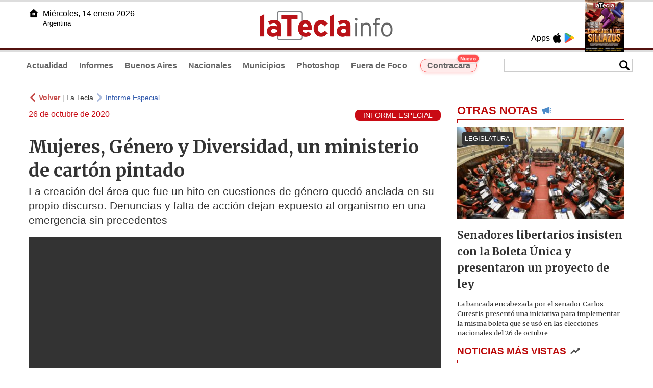

--- FILE ---
content_type: text/html
request_url: https://www.latecla.info/115330-mujeres-gnero-y-diversidad-un-ministerio-de-cartn-pintado
body_size: 11347
content:
<!DOCTYPE html>
<html lang="es">
<head>
<meta charSet="UTF-8"/><meta name="viewport" content="width=device-width, initial-scale=1.0"><title>Mujeres, Género y Diversidad, un ministerio de cartón pintado - La Tecla</title><link rel="preconnect" href="//latecla-repos-dgf.aplinews.com" />
<meta name="keywords" content="latecla, diario, noticias, argentina, buenos aires, nacionales, provinciales, internacionales, economia, judiciales, investigaciones" />
<meta name="language" content="Spanish" />
<meta name="distribution" content="Global" />
<meta name="robots" content="index, follow" />
<meta http-equiv="imagetoolbar" content="no" />
<link rel="manifest" href="/repos/1_7/json/manifest.json">
<link rel="apple-touch-icon" sizes="192x192" href="/repos/1_7/images/icon-192x192.png" />
<meta name="theme-color" content="#B20000" />

<meta name="description" content="La creación del área que fue un hito en cuestiones de género quedó anclada en su propio discurso. Denuncias y falta de acción dejan expuesto al organismo en una emergencia sin precedentes" />
<link rel="canonical" href="https://www.latecla.info/115330-mujeres-genero-y-diversidad-un-ministerio-de-carton-pintado" /><link type="text/css" href="/include/css/gral.min.css?v=4.22" rel="stylesheet" />
<link type="text/css" href="/repos/1_7/css/page.min.css?v=4.22" rel="stylesheet" />
<link type="text/css" href="/repos/1_7/css/home.min.css?v=4.22" rel="stylesheet" />
<link type="text/css" href="/repos/1_7/css/notas.min.css?v=4.22" rel="stylesheet" />
<link type="text/css" href="/repos/1_7/css/footer.min.css?v=4.22" rel="stylesheet" />
<link type="text/css" href="https://fonts.googleapis.com/css2?family=Merriweather:ital,wght@0,300;0,400;0,700;0,900;1,300;1,400;1,700;1,900&display=swap" rel="stylesheet" />
<script src="/include/js/jquery.min.js?v=4.10"></script>
<script src="/repos/1_7/js/page.min.js?v=4.10"></script>
<script src="/repos/1_7/js/notas.min.js?v=4.10"></script>
<link type="text/css" href="/repos/1_7/css/noticia.min.css?v=4.22" rel="stylesheet" />
<script src="/repos/1_7/js/noticia.min.js?v=4.10"></script>
<script src="/include/plugins/lazy/lazyload.min.js?v=4.10"></script>
<link type="text/css" href="/include/plugins/lightgallery/css/lightgallery-bundle.min.css?v=4.22" rel="stylesheet" />
<script src="/include/plugins/lightgallery/lightgallery.min.js?v=4.10"></script>
<script src="/include/plugins/lightgallery/plugins/thumbnail/lg-thumbnail.min.js?v=4.10"></script>
<script src="/include/plugins/lightgallery/plugins/zoom/lg-zoom.min.js?v=4.10"></script>
<meta property="fb:app_id" content="1610657809235222" />
<meta property="og:type" content="article" />
<meta property="og:title" content="Mujeres, G&eacute;nero y Diversidad, un ministerio de cart&oacute;n pintado" />
<meta property="og:url" content="https://www.latecla.info/115330-mujeres-genero-y-diversidad-un-ministerio-de-carton-pintado" />
<meta property="og:description" content="La creaci&oacute;n del &aacute;rea que fue un hito en cuestiones de g&eacute;nero qued&oacute; anclada en su propio discurso. Denuncias y falta de acci&oacute;n dejan expuesto al organismo en una emergencia sin precedentes" />
<meta itemprop="name" content="Mujeres, G&eacute;nero y Diversidad, un ministerio de cart&oacute;n pintado" />
<meta itemprop="description" content="https://www.latecla.info/115330-mujeres-genero-y-diversidad-un-ministerio-de-carton-pintado" />
<meta property="og:image" itemprop="image" content="https://latecla-repos-dw6.aplinews.com/archivos/noticias/fotografias/119175_3.jpg" />
<meta property="og:image:secure_url" itemprop="image" content="https://latecla-repos-dw6.aplinews.com/archivos/noticias/fotografias/119175_3.jpg" />
<meta itemprop="image" content="https://latecla-repos-dw6.aplinews.com/archivos/noticias/fotografias/119175_3.jpg" />
<meta name="twitter:image" content="https://latecla-repos-dw6.aplinews.com/archivos/noticias/fotografias/119175_3.jpg" />
<meta name="twitter:card" content="summary_large_image" />
<meta name="twitter:site" content="@grupolatecla" />
<meta name="twitter:title" content="Mujeres, Género y Diversidad, un ministerio de cartón pintado" />
<meta name="twitter:x" content="test3" />
<meta name="twitter:url" content="https://www.latecla.info/115330-mujeres-genero-y-diversidad-un-ministerio-de-carton-pintado" />
<meta name="twitter:text:description" content="La creaci&oacute;n del &aacute;rea que fue un hito en cuestiones de g&eacute;nero qued&oacute; anclada en su propio discurso. Denuncias y falta de acci&oacute;n dejan expuesto al organismo en una emergencia sin precedentes" />
<script async src="https://www.googletagmanager.com/gtag/js?id=G-K36PTMCRVZ"></script><script>window.dataLayer = window.dataLayer || [];function gtag(){dataLayer.push(arguments);}gtag('js', new Date());gtag('config', 'G-K36PTMCRVZ');</script>

<script type="text/javascript">
const _SERV_PATH_PREFIX = '';
const _SERV_PATH_REPOS = '1_7';
const noticia_id = 115330;
</script>

<script>
    gtag('event', 'open_news', {
    'reg_id': '115330',
    'reg_nombre': 'Mujeres, Género y Diversidad, un ministerio de cartón pintado',
    });

    console.log("GTAG: open_news");
</script> 
</head>

<body>
<div id="hd-cnt" style="background-image: url(repos/1_7/images/hd-cnt_bg.png);">
    <div class="hd">
        <div class="rg-pn">
            <div class="rg-pn-cnt-1 left">
                <div class="txt left">Apps</div><a class="left mgl4" href="https://apps.apple.com/es/app/la-tecla/id1186120839" title="App Store"><div class="ic_appstore ic_20 bg-ct" style="background-image: url(repos/1_7/images/hd_ic_appstore.png);"></div></a><a class="left mgl4" href="https://play.google.com" title="Google Play"><div class="ic_gplay ic_20 bg-ct" style="background-image: url(repos/1_7/images/hd_ic_gplay.png);"></div></a>            </div>
            <div class="rg-pn-cnt-2 left mgl4">
                <a href="Revistas"><div class="rv" style="background-image:url(https://latecla-repos-dw6.aplinews.com/archivos/eimpresa//paginas/863_0_2.jpg);"></div></a>            </div>
        </div>
        <div class="lf-pn">
            <a class="left" href="/" title="Inicio">
                <div class="ic_home ic_20 bg-ct" style="background-image: url(repos/1_7/images/hd_ic_home.png);"></div>
            </a>
            <div class="txt left">
                Miércoles, 14 enero 2026<br><small>Argentina</small>            </div>
            <div class="clear"></div>
        </div>
        <a href="/" title="Inicio">
            <div class="lg bg-ct" style="background-image: url(repos/1_7/images/hd_lg.png);"></div>
        </a>
    </div>

    <div class="hd-mn">
        <div class="cnt-right">
            <!--
            <a class="left mgl6" href="/" title="Whatsapp"><div class="ic_20 bg-ct" style="background-image: url(repos/1_7/images/hd_ic_wa.png);"></div></a>
            <a class="left mgl6" href="/" title="Telegram"><div class="ic_20 bg-ct" style="background-image: url(repos/1_7/images/hd_ic_tm.png);"></div></a>
            <a class="left mgl6" href="/" title="Facebook"><div class="ic_20 bg-ct" style="background-image: url(repos/1_7/images/hd_ic_fb.png);"></div></a>
            <a class="left mgl6" href="/" title="Twitter"><div class="ic_20 bg-ct" style="background-image: url(repos/1_7/images/hd_ic_tw.png);"></div></a>
            <a class="left mgl6" href="/" title="Instagram"><div class="ic_20 bg-ct" style="background-image: url(repos/1_7/images/hd_ic_it.png);"></div></a>
            -->

            <div class="search">
                <div class="busc">
                    <div class="lp bg-ct ic-search" style="background-image: url(repos/1_7/images/hd_lp.png);" title="Buscar"></div>
                    <div class="cnt-busc dato"><input class="dato" type="text" maxlength="30" /></div>
                </div>
                <div class="result"></div>
            </div>
        </div>

        <input type="checkbox" class="openSidebarMenu" id="openSidebarMenu">
        <label for="openSidebarMenu" class="sidebarIconToggle">
            <div class="spinner diagonal part-1"></div>
            <div class="spinner horizontal"></div>
            <div class="spinner diagonal part-2"></div>
        </label>

        <ul id="secc-btns"><li><a href="/">Actualidad</a></li><li><a href="informes">Informes</a></li><li><a href="BuenosAires">Buenos Aires</a></li><li><a href="nacionales">Nacionales</a></li><li><a href="municipios">Municipios</a></li><li><a href="photoshop">Photoshop</a></li><li><a href="fueradefoco">Fuera de Foco</a></li>            <style>
                .search .busc {
                    width: 250px !important;
                    /*height: 23px !important;*/
                }

                .search .busc .cnt-busc .dato {
                    width: 160px;
                }

                #ctra-cara {
                    position: relative;
                    display: inline-block;
                }

                #ctra-cara a {
                    background-color: #ffebeb;
                    border: 1px solid #ff4d4d;
                    color: #d10000;
                    font-weight: bold;
                    padding: 4px 12px;
                    border-radius: 20px;
                    transition: all 0.3s ease;
                    box-shadow: 0 2px 5px rgba(255, 77, 77, 0.2);
                    white-space: nowrap;
                    position: relative;
                    z-index: 1;
                }

                .badge-nuevo {
                    position: absolute;
                    top: -10px;
                    right: -5px;
                    background-color: #ff3333;
                    color: white;
                    font-size: 10px;
                    font-weight: bold;
                    padding: 2px 5px;
                    border-radius: 10px;
                    border: 1px solid white;
                    box-shadow: 0 1px 3px rgba(0, 0, 0, 0.2);
                    z-index: 2;
                    animation: titileo 3s infinite ease-in-out;
                }

                @keyframes titileo {

                    0%,
                    100% {
                        opacity: 0.8;
                    }

                    50% {
                        opacity: 1;
                        transform: scale(1.05);
                    }

                }

                #secc-btns li#ctra-cara:hover {
                    border: 1px solid transparent;
                    background-color: transparent;
                }

                #ctra-cara a:hover {
                    background-color: #ffdddd !important;
                    border: 1px solid #ff4d4d !important;
                    transform: translateY(-2px);
                    box-shadow: 0 4px 8px rgba(255, 77, 77, 0.3);
                    color: #a80000;
                }

                #ctra-cara a:active {
                    transform: translateY(0);
                    box-shadow: 0 2px 3px rgba(255, 77, 77, 0.3);
                }
            </style>
            <li id="ctra-cara"> <a href="contracara">Contracara <span class="badge-nuevo">Nuevo</span></a></li>
        </ul>
        <div class="clear"></div>
    </div>
</div>
<!-- Sidebar -->
<div id="sidebarMenu">
    <ul class="sidebarMenuInner">
        <li><a href="/">Actualidad<span>Portada</span></a></li>
        <li><a href="informes">Informes</a></li>
        <li><a href="BuenosAires">Buenos Aires</a></li>
        <li><a href="Nacionales">Nacionales</a></li>
        <li><a href="municipios">Municipios</a></li>
        <li><a href="photoshop">Photoshop</a></li>
        <li><a href="fueradefoco">Fuera de Foco</a></li>
    </ul>
</div><div class="wrapper"><div class="col1" style="padding:0 1rem;"><div><div class="mfch3 mgt8"><div class="ic-back left mgr4" style="background-image:url(/repos/1_7/images/back.png);"></div> <div class="left mgr4"><a class="ne pointer" onclick="history.back();"><strong style="color:#b92321;">Volver</strong></a> | <a class="ne" href="https://www.latecla.info"> La Tecla</a></div> <div class="ic-back left mgr4" style="background-image:url(/repos/1_7/images/forward.png); opacity:.4;"></div> <a class="az" href="/InformeEspecial">Informe Especial</a></div><div class="clear"></div><div class="mfch2 left">26 de octubre de 2020</div><div class="fvol1 right">INFORME ESPECIAL</div><div class="clear"></div></div><h1 class="ftit1 mgt8">Mujeres, Género y Diversidad, un ministerio de cartón pintado</h1><h2 class="fcop1">La creación del área que fue un hito en cuestiones de género quedó anclada en su propio discurso. Denuncias y falta de acción dejan expuesto al organismo en una emergencia sin precedentes</h2><video class="m-0 p-0" width="100%" controls playsinline autoplay loop muted style="background-color:#000;"><source src="https://latecla-repos-dw6.aplinews.com/archivos/noticias/videos/115330_1.mp4?v=c57e8669a097c2d02d942f5280d19eb1" type="video/mp4" /></video><div id="anchoShare"></div><div id="lightgallery" style="text-align:center;"><a href="https://latecla-repos-dw6.aplinews.com/archivos/noticias/fotografias/119175_3.jpg""><img src="https://latecla-repos-dw6.aplinews.com/archivos/noticias/fotografias/119175_3.jpg" alt="Mujeres, Género y Diversidad, un ministerio de cartón pintado" width="100%" /></a><a href="https://latecla-repos-dw6.aplinews.com/archivos/noticias/fotografias/119176_3.jpg""><img src="https://latecla-repos-dw6.aplinews.com/archivos/noticias/fotografias/119176_2.jpg" alt="Mujeres, Género y Diversidad, un ministerio de cartón pintado" style="width:5rem; margin-left:.5rem;" class="mgt8" /></a><a href="https://latecla-repos-dw6.aplinews.com/archivos/noticias/fotografias/119177_3.jpg""><img src="https://latecla-repos-dw6.aplinews.com/archivos/noticias/fotografias/119177_2.jpg" alt="Mujeres, Género y Diversidad, un ministerio de cartón pintado" style="width:5rem; margin-left:.5rem;" class="mgt8" /></a><a href="https://latecla-repos-dw6.aplinews.com/archivos/noticias/fotografias/119178_3.jpg""><img src="https://latecla-repos-dw6.aplinews.com/archivos/noticias/fotografias/119178_2.jpg" alt="Mujeres, Género y Diversidad, un ministerio de cartón pintado" style="width:5rem; margin-left:.5rem;" class="mgt8" /></a><a href="https://latecla-repos-dw6.aplinews.com/archivos/noticias/fotografias/119179_3.jpg""><img src="https://latecla-repos-dw6.aplinews.com/archivos/noticias/fotografias/119179_2.jpg" alt="Mujeres, Género y Diversidad, un ministerio de cartón pintado" style="width:5rem; margin-left:.5rem;" class="mgt8" /></a><a href="https://latecla-repos-dw6.aplinews.com/archivos/noticias/fotografias/119180_3.jpg""><img src="https://latecla-repos-dw6.aplinews.com/archivos/noticias/fotografias/119180_2.jpg" alt="Mujeres, Género y Diversidad, un ministerio de cartón pintado" style="width:5rem; margin-left:.5rem;" class="mgt8" /></a></div><div class="mod_share" style=""><div class="lb">Compartir</div><div class="clear"></div><a href="https://www.facebook.com/sharer.php?u=https%3A%2F%2Fwww.latecla.info%2F115330-mujeres-genero-y-diversidad-un-ministerio-de-carton-pintado&t=Mujeres%2C+G%C3%A9nero+y+Diversidad%2C+un+ministerio+de+cart%C3%B3n+pintado" target="_blank" rel=”nofollow”><div class="icon_share" style="background-image:url(/repos/1_7/images/facebook.png);"></div></a><a href="https://api.whatsapp.com/send?text=https%3A%2F%2Fwww.latecla.info%2F115330-mujeres-genero-y-diversidad-un-ministerio-de-carton-pintado" target="_blank" rel=”nofollow”><div class="icon_share" style="background-image:url(/repos/1_7/images/whatsapp.png);"></div></a><a class="btnTwShare pointer" url="/include/fns/twitter_sharer.php?url=https%3A%2F%2Fwww.latecla.info%2F115330-mujeres-genero-y-diversidad-un-ministerio-de-carton-pintado&txt=Mujeres, Género y Diversidad, un ministerio de cartón pintado" rel=”nofollow”><div class="icon_share" style="background-image:url(/repos/1_7/images/twitter.png);"></div></a><a href="https://telegram.me/share/url?url=https%3A%2F%2Fwww.latecla.info%2F115330-mujeres-genero-y-diversidad-un-ministerio-de-carton-pintado" target="_blank" rel=”nofollow”><div class="icon_share" style="background-image:url(/repos/1_7/images/telegram.png);"></div></a><a href="mailto:?subject=Mira+esta+nota+de+La+Tecla&body=Mujeres%2C+G%C3%A9nero+y+Diversidad%2C+un+ministerio+de+cart%C3%B3n+pintado %0D%0A%0D%0Ahttps%3A%2F%2Fwww.latecla.info%2F115330-mujeres-genero-y-diversidad-un-ministerio-de-carton-pintado" rel=”nofollow”><div class="icon_share" style="background-image:url(/repos/1_7/images/correo.png);"></div></a></div><div class="fcue1" style="border-bottom:1px solid #ccc; padding-bottom:6px; padding-top:6px;"><h3>La creaci&oacute;n de un Ministerio de las Mujeres y la jerarquizaci&oacute;n de un &aacute;rea que fue desatendida en los &uacute;ltimos a&ntilde;os, fue un reclamo de organizaciones feministas y referentes en la lucha contra la violencia de g&eacute;nero y diversidad sexual que tom&oacute; el Gobierno con la figura de Estela D&iacute;az como titular del organismo; sin embargo, muchas de las acciones no fueron suficientes para atacar la matriz ni dar respuesta a la problem&aacute;tica en s&iacute;.&nbsp;<br /><br />La tarea concientizaci&oacute;n y el ataque al flagelo de la violencia de g&eacute;nero y abuso que padecen miles de mujeres y disidencias sexuales pareciera haber quedado en un pantano discursivo plagado de diagn&oacute;sticos y estad&iacute;sticas que, m&aacute;s all&aacute; de ser necesarios para visibilizar ese infortunio, no encuentran respuesta con intervenciones asertivas desde los &aacute;mbitos estatales.&nbsp;<br /><br />En reiteradas oportunidades, el accionar del ministerio y, en particular, de la ministra D&iacute;az, se centr&oacute; en ataques medi&aacute;ticos por las redes a posturas discordantes de funcionarios, legisladores o referentes de la pol&iacute;tica, sin problematizar o atender los fines para los cuales el organismo fue creado. Tal como reza el refr&aacute;n, &ldquo;para muestra hace falta un bot&oacute;n&rdquo;: dos hechos dejaron de manifiesto la falta de acci&oacute;n de un ministerio de &ldquo;cart&oacute;n pintado&rdquo;.&nbsp;<br /><br /><img alt="Mujeres, Género y Diversidad, un ministerio de cartón pintado" class="lazy" src="//latecla-repos-dgf.aplinews.com/archivos/noticias/fotografias/119177_3.jpg" style="width: 80%;" /><br /><br />En el mes de febrero, una denuncia por abuso sexual, abuso de poder y amenazas salpic&oacute; al ahora extitular de la Agencia de Prevenci&oacute;n de la Violencia en el Deporte (Aprevide), Juan Manuel Lugones, por la que va a juicio oral. En la causa, m&aacute;s de una decena de personas dieron cuenta de c&oacute;mo el funcionario a cargo del &aacute;rea habr&iacute;a utilizado su puesto de jerarqu&iacute;a para hostigar, amenazar, acosar y abusar sexualmente de sus subordinadas.<br /><br />Al ser consultadas por <em><strong>La Tecla,</strong></em> las autoridades del Ministerio de las Mujeres hicieron o&iacute;dos sordos a los contundentes testimonios de las denunciantes, con la &uacute;nica respuesta de &ldquo;no estamos interviniendo en el caso&rdquo;, cuando los hechos que se le imputan al principal acusado, (en uso de licencia tras conocerse que el juez acept&oacute; la elevaci&oacute;n a juicio), se habr&iacute;an configurado dentro de una repartici&oacute;n bonaerense. En el olvido parece haber quedado la premisa que esboz&oacute; la propia ministra en declaraciones p&uacute;blicas al reclamar &ldquo;que no haya tolerancia social con las violencias&rdquo;, como tambi&eacute;n las iniciativas para la prevenci&oacute;n de la violencia en los &aacute;mbitos deportivos.<br /><br />De la misma forma, tampoco fueron suficientes las respuestas a la grave situaci&oacute;n que atravesaron las mujeres de la recuperaci&oacute;n de tierras que emprendieron 2.500 familias en Guernica, quienes reclamaron el acompa&ntilde;amiento y la ayuda para &ldquo;echar atr&aacute;s el desalojo&rdquo; dictado por la C&aacute;mara de La Plata y &ldquo;que se hermanen&rdquo; con su reclamo de Ni Una Menos Sin Vivienda Digna&rdquo;, donde, adem&aacute;s -seg&uacute;n expresaron las mujeres de la toma-, la &uacute;nica intervenci&oacute;n del organismo &ldquo;fue para tratar de dividir la lucha&rdquo; (ver cuadro).&nbsp;<br /><br />Sin respuestas a las reiteradas consultas de este medio, estos hechos dan cuenta sobre la falta de acciones concretas, donde &ldquo;a las palabras se las lleva el viento&rdquo;, en tiempos donde la cuesti&oacute;n de violencia de g&eacute;nero debiera ser la prioridad.<br /><br /><img alt="Mujeres, Género y Diversidad, un ministerio de cartón pintado" class="lazy" src="//latecla-repos-dgf.aplinews.com/archivos/noticias/fotografias/119180_3.jpg" style="width: 80%;" /><br /><br /><br /><br /><strong>Guernica, la problem&aacute;tica en voz propia<br />&ldquo;El Ministerio de las Mujeres estuvo ausente&rdquo;</strong><br /><br />Rosal&iacute;a pertenece al grupo de mujeres organizadas de la toma de Guernica. En di&aacute;logo con <em><strong>La Tecla</strong></em> expuso la situaci&oacute;n que atraviesa junto a sus compa&ntilde;eras, como tambi&eacute;n el accionar estatal y, en particular, del organismo que conduce Estela D&iacute;az. Al respecto se&ntilde;al&oacute;: &ldquo;La toma de tierras y la relaci&oacute;n con situaciones de la violencia, abusos que se arrastran de momentos anteriores, como problemas laborales, mujeres solas, son problem&aacute;ticas que no fueron atendidas por ninguna instancia gubernamental; y en este sentido, el Ministerio de las Mujeres estuvo ausente. Hasta que se present&oacute; al frente de un operativo de funcionarios que pretend&iacute;a entrar al barrio en contra de la voluntad de los vecinos, para no traer soluciones y respuestas, sino que entendimos que fue para tratar de dividir la lucha y convencerlos de que se vayan antes del desalojo; por eso, nosotros hicimos el se&ntilde;alamiento de la presi&oacute;n del Estado que tuvo esta particularidad&rdquo;.<br /><br /><br /><br /><strong>Gabriela Besana, diputada Juntos por el Cambio<br />&ldquo;No se ve ninguna campa&ntilde;a a favor de los derechos de las mujeres&rdquo;</strong><br /><br />La legisladora provincial Gabriela Besana dialog&oacute; con <em><strong>La Tecla</strong></em> y expuso el flagelo de la violencia de g&eacute;nero, como as&iacute; tambi&eacute;n remarc&oacute; la falta de pol&iacute;ticas de Estado. Al respecto expres&oacute;: &ldquo;En este momento de pandemia necesitamos estar m&aacute;s presentes que en un momento normal, parece que hay muchas mujeres que hoy sufren violencia de g&eacute;nero. Desde el territorio y diferentes lugares, uno conoce m&aacute;s casos que antes de la pandemia, por eso es importante que lleguen las pol&iacute;ticas de Estado lo m&aacute;s r&aacute;pido posible&rdquo;. Por otra parte, la diputada de Juntos por el Cambio coment&oacute;: &ldquo;En marzo logramos en la Legislatura votar una emergencia sobre violencia, y la verdad que esper&aacute;bamos poner desde nuestro espacio todas las herramientas necesarias para que lleguen a todas las mujeres&rdquo;.<br /><br />Agreg&oacute; que &ldquo;todav&iacute;a falta. No es una cuesti&oacute;n solucionada y estamos lejos de encontrar una respuesta a la violencia espec&iacute;ficamente, que es uno de los temas que todos los a&ntilde;os tratamos de presentar iniciativas&rdquo;.<br /><br />En esta l&iacute;nea a&ntilde;adi&oacute;: &ldquo;En la Tercera secci&oacute;n electoral, que es la que represento, conocemos que las estad&iacute;sticas no son alentadoras y cada vez hay m&aacute;s casos de violencia; por eso, el Estado tiene que estar m&aacute;s presente, sobre todo en este momento&rdquo;.<br /><br />Por &uacute;ltimo, en referencia a la respuesta del Ministerio de las Mujeres, Pol&iacute;ticas de G&eacute;nero y Diversidad Sexual, la legisladora coment&oacute;: &ldquo;No se ve ninguna campa&ntilde;a a favor de los derechos de las mujeres o sobre pol&iacute;ticas de Estado&rdquo;.<br /><br /><img alt="Mujeres, Género y Diversidad, un ministerio de cartón pintado" class="lazy" src="//latecla-repos-dgf.aplinews.com/archivos/noticias/fotografias/119176_3.jpg" width="100%" /><br /><em><strong>Toma de Guernica</strong></em><br /><br /><br /><strong>Laura Granillo, Agrupaci&oacute;n feminista Las Rojas<br />&ldquo;En la Provincia hay mucha propaganda&rdquo;</strong><br /><br />Desde la agrupaci&oacute;n feminista &ldquo;Las Rojas&rdquo;, su representante, Laura Granillo, en di&aacute;logo con <em><strong>La Tecla</strong></em> expuso la situaci&oacute;n de las mujeres y el accionar del ministerio que conduce Estela D&iacute;az y sostuvo: &ldquo;Una de las problem&aacute;ticas que nosotros vimos en esta pandemia es c&oacute;mo recrudeci&oacute; la violencia. Una de las primeras movilizaciones que hubo en La Plata fue de las feministas que denunciamos c&oacute;mo creci&oacute; la cantidad de femicidios. En ese momento hab&iacute;a uno por d&iacute;a en la cuarentena, y ahora es de com&uacute;n conocimiento que la violencia crece al interior del hogar y en la Provincia los porcentajes son altos. Uno de los problemas que tenemos es que no hay refugios&rdquo;.<br /><br />En sinton&iacute;a con lo anterior, la dirigente puntualiz&oacute;: &ldquo;En la Provincia hay mucha propaganda; adem&aacute;s de los bancos que pintan de rojo, no hay nada material, no hay nada concreto. Por ejemplo, se hace mucha difusi&oacute;n de la l&iacute;nea 144, en los &uacute;ltimos a&ntilde;os tuvimos que acompa&ntilde;ar la lucha frente a la precarizaci&oacute;n y ahora ante la licencia de personal de riesgo no contrataron m&aacute;s personal y siguen las denuncias, adem&aacute;s de no haber trabajo&rdquo;.<br /><br />A&ntilde;adi&oacute;: &ldquo;Tambi&eacute;n est&aacute; el problema de Guernica, donde muchas de las delegadas son mujeres y la mayor&iacute;a son sost&eacute;n de hogar&rdquo;. Al respecto cuestion&oacute;: &ldquo;Ahora tenemos un ministerio con perspectiva de g&eacute;nero y en vez de convencer a la gente y sumarse al pedido de las mujeres que sostienen el hogar, a sus hijos y se quedan solas sin un pedacito de tierra para vivir, se suman al operativo de desalojo&rdquo;.<br /><br /><img alt="Mujeres, Género y Diversidad, un ministerio de cartón pintado" class="lazy" src="//latecla-repos-dgf.aplinews.com/archivos/noticias/fotografias/119179_3.jpg" style="width: 80%;" /><br /><br /><br /><br /><strong>Mercedes Trimarcchi, ex diputada por el FIT<br />&ldquo;El Ministerio de las Mujeres no est&aacute; a la altura de las circunstancias&rdquo;</strong><br /><br />La exdiputada Mercedes Trimarchi, integrante de la agrupaci&oacute;n feminista Isadora, en di&aacute;logo con<em><strong> La Tecla</strong></em> expres&oacute;: &ldquo;Si bien la creaci&oacute;n del ministerio tiene que ver con reclamos y demandas del movimiento feminista, hoy, el Ministerio de las Mujeres no est&aacute; a la altura de las circunstancias. Estamos viviendo una crisis econ&oacute;mica y social producto de la pandemia, donde las mujeres somos las m&aacute;s afectadas, por diferentes motivos. Al conocerse los n&uacute;meros de la pobreza, la mayor&iacute;a son mujeres; entonces veo que el ministerio no tiene ninguna pol&iacute;tica espec&iacute;fica para paliar esa situaci&oacute;n, como tambi&eacute;n ayudar y acompa&ntilde;ar a quienes son m&aacute;s afectadas&rdquo;.<br /><br />En el mismo sentido, la legisladora mandato cumplido expres&oacute;: &ldquo;El caso m&aacute;s emblem&aacute;tico son las tomas de tierra. En Guernica, la asamblea de mujeres escribi&oacute; dos cartas a las ministras Estela D&iacute;az y Elizabeth G&oacute;mez Alcorta, que no fueron contestadas. All&iacute; pidieron por viviendas, porque muchas de ellas son v&iacute;ctimas de violencia de g&eacute;nero y han tenido que huir de sus casas con sus ni&ntilde;os y ni&ntilde;as, y no han encontrado respuestas para ellas. Creo que las pol&iacute;ticas que est&aacute; llevando el Ministerio de las Mujeres tanto a nivel nacional como provincial son insuficientes; como tampoco hay una voluntad pol&iacute;tica de legalizar el aborto, y es un derecho que nos est&aacute;n negando, donde ambas ministras dejan mucho que desear&rdquo;.<br /><br /><img alt="Mujeres, Género y Diversidad, un ministerio de cartón pintado" class="lazy" src="//latecla-repos-dgf.aplinews.com/archivos/noticias/fotografias/119178_3.jpg" width="100%" /><br /><em><strong>Juan Manuel Lugones</strong></em><br /><br /><br /><strong>Lucas Fiorini, senador JxC<br />&ldquo;Cualquier buena idea, cuando se convierte en ideolog&iacute;a se tergiversa&rdquo;</strong><br /><br />El senador de Juntos por el Cambio Lucas Fiorini dio a <em><strong>La Tecla </strong></em>su postura acerca del accionar del Ministerio de las Mujeres, as&iacute; como tambi&eacute;n respecto al destino de recursos a pol&iacute;ticas de g&eacute;nero. Sobre este punto indic&oacute;: &ldquo;Yo se&ntilde;alo que me preocupa una cuesti&oacute;n que tiene que ver con moda e ideolog&iacute;a al utilizar recursos p&uacute;blicos que hoy faltan para otras cosas. Obviamente que todo lo que tiene que ver con combatir cualquier tipo de violencia y si es a la parte m&aacute;s d&eacute;bil estamos de acuerdo. Si hay que hacer pol&iacute;ticas para evitar estigmatizaciones, me parece perfecto, como tambi&eacute;n atender a las v&iacute;ctimas. Pero utilizar toda la infraestructura de lo que implica un ministerio y los recursos que no tienen que ver con una prevenci&oacute;n efectiva, sino con justificar cuestiones que son m&aacute;s de posturas pol&iacute;ticas e ideol&oacute;gicas, es ah&iacute; donde los recursos tienen que ser cuidados&rdquo;.<br /><br />En esta misma l&iacute;nea agreg&oacute;: &ldquo;Si se pregunta a los bonaerenses qu&eacute; prioridad le dan a la utilizaci&oacute;n de recursos p&uacute;blicos que son limitados van a aparecer otras cuestiones. Hay que atender el tema de seguridad, de salud, de educaci&oacute;n, y eso es parte del planteo. En esto no quiero entrar en buscar pol&eacute;mica, y si bien no estoy en contra de estas pol&iacute;ticas, tiene que haber razonabilidad en cuanto a la utilizaci&oacute;n de los recursos p&uacute;blicos&rdquo;.<br /><br />En cuanto al accionar en cuestiones de g&eacute;nero, el legislador consider&oacute;: &ldquo;Muchas veces, desde lo p&uacute;blico, este posicionamiento tiene que ver con una expresi&oacute;n de &lsquo;buenas intenciones&rsquo; y de plantear cuestiones de agendas para mostrar afuera y no en mostrar resultados concreto y plausibles en lo que se necesita. El tema es si los recursos est&aacute;n evitando el problema de la violencia hacia las mujeres; pero los casos siguen existiendo, y a veces se pierden muchos recursos en simposios, encuentros y no en lo concreto de gesti&oacute;n. Hay mucha impostura y pocos resultados; yo preferir&iacute;a m&aacute;s respuestas concretas y puntuales&rdquo;.<br /><br />Por &uacute;ltimo destac&oacute;: &ldquo;El presupuesto tiene que estar bien utilizado y aplicarse en un contexto que es una provincia desfinanciada en una crisis monumental, y en las prioridades tiene que haber sentido com&uacute;n. No se habla de estar en contra de, pero cualquier buena idea, cuando se convierte en ideolog&iacute;a se tergiversa y termina yendo en contra de las buenas intenciones iniciales&rdquo;.<br /><br /><br /><iframe height="720" src="https://drive.google.com/file/d/1z7nU7bVI14EWfKqFanTp5P_7Mv9di78_/preview" width="100%"></iframe><br /><br /><br />&nbsp;</h3></div><div class="mfch3 mgt8"><div class="ic-back left mgr4" style="background-image:url(/repos/1_7/images/back.png);"></div> <div class="left mgr4"><a class="ne pointer" onclick="history.back();"><strong style="color:#b92321;">Volver</strong></a> | <a class="ne" href="https://www.latecla.info"> La Tecla</a></div> <div class="ic-back left mgr4" style="background-image:url(/repos/1_7/images/forward.png); opacity:.4;"></div> <a class="az" href="/InformeEspecial">Informe Especial</a></div><div class="tags mgt8 mgb8"><div class="tagstit mgb8">Etiquetas / Tags</div><a href="/buscador.php?tag=1&dato=Abuso"><div class="tagbtn left mgr8 mgb8">Abuso</div></a><a href="/buscador.php?tag=1&dato=Abuso+sexual"><div class="tagbtn left mgr8 mgb8">Abuso sexual</div></a><a href="/buscador.php?tag=1&dato=Acuerdo"><div class="tagbtn left mgr8 mgb8">Acuerdo</div></a><a href="/buscador.php?tag=1&dato=AMBA"><div class="tagbtn left mgr8 mgb8">AMBA</div></a><a href="/buscador.php?tag=1&dato=ANILLO"><div class="tagbtn left mgr8 mgb8">ANILLO</div></a><a href="/buscador.php?tag=1&dato=APREVIDE"><div class="tagbtn left mgr8 mgb8">APREVIDE</div></a><a href="/buscador.php?tag=1&dato=Autoridad"><div class="tagbtn left mgr8 mgb8">Autoridad</div></a><a href="/buscador.php?tag=1&dato=Bancos"><div class="tagbtn left mgr8 mgb8">Bancos</div></a><a href="/buscador.php?tag=1&dato=CAME"><div class="tagbtn left mgr8 mgb8">CAME</div></a><a href="/buscador.php?tag=1&dato=Carta"><div class="tagbtn left mgr8 mgb8">Carta</div></a><a href="/buscador.php?tag=1&dato=Casos"><div class="tagbtn left mgr8 mgb8">Casos</div></a><a href="/buscador.php?tag=1&dato=Crisis"><div class="tagbtn left mgr8 mgb8">Crisis</div></a><a href="/buscador.php?tag=1&dato=Cuarentena"><div class="tagbtn left mgr8 mgb8">Cuarentena</div></a><a href="/buscador.php?tag=1&dato=Declaraciones"><div class="tagbtn left mgr8 mgb8">Declaraciones</div></a><a href="/buscador.php?tag=1&dato=Demanda"><div class="tagbtn left mgr8 mgb8">Demanda</div></a><a href="/buscador.php?tag=1&dato=Denuncia"><div class="tagbtn left mgr8 mgb8">Denuncia</div></a><a href="/buscador.php?tag=1&dato=Discurso"><div class="tagbtn left mgr8 mgb8">Discurso</div></a><a href="/buscador.php?tag=1&dato=Encuentro"><div class="tagbtn left mgr8 mgb8">Encuentro</div></a><a href="/buscador.php?tag=1&dato=Estado"><div class="tagbtn left mgr8 mgb8">Estado</div></a><a href="/buscador.php?tag=1&dato=Estatales"><div class="tagbtn left mgr8 mgb8">Estatales</div></a><a href="/buscador.php?tag=1&dato=Evita"><div class="tagbtn left mgr8 mgb8">Evita</div></a><a href="/buscador.php?tag=1&dato=Familia"><div class="tagbtn left mgr8 mgb8">Familia</div></a><a href="/buscador.php?tag=1&dato=Femicidios"><div class="tagbtn left mgr8 mgb8">Femicidios</div></a><a href="/buscador.php?tag=1&dato=Gobierno"><div class="tagbtn left mgr8 mgb8">Gobierno</div></a><a href="/buscador.php?tag=1&dato=Guernica"><div class="tagbtn left mgr8 mgb8">Guernica</div></a><a href="/buscador.php?tag=1&dato=Hijo"><div class="tagbtn left mgr8 mgb8">Hijo</div></a><a href="/buscador.php?tag=1&dato=Infraestructura"><div class="tagbtn left mgr8 mgb8">Infraestructura</div></a><a href="/buscador.php?tag=1&dato=Interior"><div class="tagbtn left mgr8 mgb8">Interior</div></a><a href="/buscador.php?tag=1&dato=Juan+Manuel+Lugones"><div class="tagbtn left mgr8 mgb8">Juan Manuel Lugones</div></a><a href="/buscador.php?tag=1&dato=Juntos+por+el+cambio"><div class="tagbtn left mgr8 mgb8">Juntos por el cambio</div></a><a href="/buscador.php?tag=1&dato=La+plata"><div class="tagbtn left mgr8 mgb8">La plata</div></a><a href="/buscador.php?tag=1&dato=Legislatura"><div class="tagbtn left mgr8 mgb8">Legislatura</div></a><a href="/buscador.php?tag=1&dato=Mara"><div class="tagbtn left mgr8 mgb8">Mara</div></a><a href="/buscador.php?tag=1&dato=Mercedes"><div class="tagbtn left mgr8 mgb8">Mercedes</div></a><a href="/buscador.php?tag=1&dato=Moda"><div class="tagbtn left mgr8 mgb8">Moda</div></a><a href="/buscador.php?tag=1&dato=Movilizacion"><div class="tagbtn left mgr8 mgb8">Movilizacion</div></a><a href="/buscador.php?tag=1&dato=Ni+una+menos"><div class="tagbtn left mgr8 mgb8">Ni una menos</div></a><a href="/buscador.php?tag=1&dato=Pandemia"><div class="tagbtn left mgr8 mgb8">Pandemia</div></a><a href="/buscador.php?tag=1&dato=Parte"><div class="tagbtn left mgr8 mgb8">Parte</div></a><a href="/buscador.php?tag=1&dato=PLATA"><div class="tagbtn left mgr8 mgb8">PLATA</div></a><a href="/buscador.php?tag=1&dato=Pobreza"><div class="tagbtn left mgr8 mgb8">Pobreza</div></a><a href="/buscador.php?tag=1&dato=Presupuesto"><div class="tagbtn left mgr8 mgb8">Presupuesto</div></a><a href="/buscador.php?tag=1&dato=Recursos"><div class="tagbtn left mgr8 mgb8">Recursos</div></a><a href="/buscador.php?tag=1&dato=Rojas"><div class="tagbtn left mgr8 mgb8">Rojas</div></a><a href="/buscador.php?tag=1&dato=Salud"><div class="tagbtn left mgr8 mgb8">Salud</div></a><a href="/buscador.php?tag=1&dato=Senado"><div class="tagbtn left mgr8 mgb8">Senado</div></a><a href="/buscador.php?tag=1&dato=Test"><div class="tagbtn left mgr8 mgb8">Test</div></a><a href="/buscador.php?tag=1&dato=Toma"><div class="tagbtn left mgr8 mgb8">Toma</div></a><a href="/buscador.php?tag=1&dato=Toma+de+tierras"><div class="tagbtn left mgr8 mgb8">Toma de tierras</div></a><a href="/buscador.php?tag=1&dato=Tomas"><div class="tagbtn left mgr8 mgb8">Tomas</div></a><a href="/buscador.php?tag=1&dato=Trabajo"><div class="tagbtn left mgr8 mgb8">Trabajo</div></a><a href="/buscador.php?tag=1&dato=Viviendas"><div class="tagbtn left mgr8 mgb8">Viviendas</div></a><div class="clear"></div></div></div><div class="col2" style="padding:0 1rem;"><div class="lb-1"><h2 class="tx">OTRAS NOTAS</h2><div class="ic" style="background-image:url(/repos/1_7/images/notas_ic.png)"></div><div class="clear"></div><div class="sep"></div></div><div class="sep-1"></div><a class="none" href="164120-senadores-libertarios-insisten-con-la-boleta-nica-y-presentaron-un-proyecto-de-ley"><article class="nt-3"><div class="ft lazy"  data-bg="url('https://latecla-repos-dw6.aplinews.com/archivos/noticias/fotografias/206990_2.jpg')"><div class="cnt-vol"><div class="vol">LEGISLATURA</div></div></div><div class="cnt-1"><h1 class="tit">Senadores libertarios insisten con la Boleta Única y presentaron un proyecto de ley</h1><h2 class="cop">La bancada encabezada por el senador Carlos Curestis presentó una iniciativa para implementar la misma boleta que se usó en las elecciones nacionales del 26 de octubre</h2></div></article></a><div class="col2"><section class="notRank"><h1 class="tit">NOTICIAS M&Aacute;S VISTAS</h1><div class="ic" style="background-image:url(/repos/1_7/images/rank_ic.png)"></div><div class="clear"></div><div class="sep"></div><a class="ne" href="164117-paritarias-provincia-ofrecio-15-de-aumento-en-enero-y-los-docentes-lo-rechazaron"><div class="item"><div class="ft" style="background-image:url(https://latecla-repos-dw6.aplinews.com/archivos/noticias/fotografias/206986_2.jpg);"></div><h2>“Es insuficiente”: el gobierno ofertó 1.5% de aumento y hubo rechazo de los gremios</h2><div class="clear"></div></div></a><a class="ne" href="164095-la-baja-del-profide-deja-un-tendal-de-cheques-rebotados-y-al-borde-de-acciones-legales"><div class="item"><div class="ft" style="background-image:url(https://latecla-repos-dw6.aplinews.com/archivos/noticias/fotografias/206960_2.jpg);"></div><h2>El PROFIDE dejó un tendal de cheques rebotados y asoma la judicialización</h2><div class="clear"></div></div></a><a class="ne" href="164113-la-confeccion-del-padron-calienta-la-interna-del-pj-con-presiones-y-desmentidas-cruzadas"><div class="item"><div class="ft" style="background-image:url(https://latecla-repos-dw6.aplinews.com/archivos/noticias/fotografias/206981_2.jpg);"></div><h2>La confección del padrón calienta la interna del PJ con presiones y desmentidas cruzadas</h2><div class="clear"></div></div></a><a class="ne" href="164110-juliana-awada-estaria-viviendo-un-nuevo-amor"><div class="item"><div class="ft" style="background-image:url(https://latecla-repos-dw6.aplinews.com/archivos/noticias/fotografias/206978_2.jpg);"></div><h2>Juliana Awada estaría viviendo un nuevo amor</h2><div class="clear"></div></div></a><a class="ne" href="164090-la-provincia-oficializo-cambios-en-la-ley-de-adopcion-las-claves-de-la-normativa"><div class="item"><div class="ft" style="background-image:url(https://latecla-repos-dw6.aplinews.com/archivos/noticias/fotografias/206954_2.jpg);"></div><h2>La Provincia oficializó cambios en la ley de adopción: las claves de la normativa</h2><div class="clear"></div></div></a></section></div></div></div><div class="cnt-redes">
    <div class="items">
        <a class="left mgl6" href="https://api.whatsapp.com/send?phone=5492216419037" target="_blank" title="Whatsapp"><div class="ic_30 bg-ct" style="background-image: url(repos/1_7/images/hd_ic_wa.png);"></div></a><a class="left mgl6" href="https://t.me/+5492216419037" target="_blank" title="Telegram"><div class="ic_30 bg-ct" style="background-image: url(repos/1_7/images/hd_ic_tm.png);"></div></a><a class="left mgl6" href="https://www.facebook.com/Revistalatecla/" target="_blank" title="Facebook"><div class="ic_30 bg-ct" style="background-image: url(repos/1_7/images/hd_ic_fb.png);"></div></a><a class="left mgl6" href="https://www.twitter.com/grupolatecla" target="_blank" title="Twitter"><div class="ic_30 bg-ct" style="background-image: url(repos/1_7/images/hd_ic_tw.png);"></div></a><a class="left mgl6" href="https://www.instagram.com/revistalatecla" target="_blank" title="Instagram"><div class="ic_30 bg-ct" style="background-image: url(repos/1_7/images/hd_ic_it.png);"></div></a><a class="left mgl6" href="https://www.tiktok.com" target="_blank" title="Tik Tok"><div class="ic_30 bg-ct" style="background-image: url(repos/1_7/images/hd_ic_tk.png);"></div></a><div class="clear"></div>    </div>
</div>

<div class="pie">
    <div class="logo lazy"  data-bg="url('/repos/1_7/images/logo_cabeza_bn.png?v=4.22')"></div>
    <div class="text">
        Copyright 2026<br /><strong>La Tecla</strong><br /><a class="bl" href="redaccion.php"><div class="redacc">Redacción</div></a><br /><span class="rights">Todos los derechos reservados</span><br /><div class="dev">Serga.NET</div>    </div>
</div>
<script>
if(lazyLoadInstance){
    console.log("LazyLoad Update!");
    lazyLoadInstance.update();
}
</script><script type="text/javascript">
$("iframe").each(function( index ){
	console.log(index + " IFRAME: " + $(this).attr("src").search("infogram.com"));

	if($(this).attr("src").search("infogram.com") > 0){
		ratio = $(this).attr("width") / $(this).attr("height");
		$(this).attr("ratio", ratio);
		$(this).addClass("autoResize");

		console.log($(this).width() + " -> " + $(this).attr("width") + " " + $(this).attr("height") + " okey!");
	}
});

function updateIframes(){
	console.log("RESIZE");
	$(".autoResize").each(function( index ){
		//console.log(index + " IFRAME: " + $(this).attr("src").search("infogram.com"));
		h = $(this).width() / $(this).attr("ratio");
		$(this).attr("height", parseInt(h));
	});
}

window.addEventListener('resize', function(event) {
	updateIframes();
}, true);

updateIframes();

//Deteccion de navegador:
function isiOS() {
	return [
		'iPad Simulator',
		'iPhone Simulator',
		'iPod Simulator',
		'iPad',
		'iPhone',
		'iPod'
	].includes(navigator.platform)
	// iPad on iOS 13 detection
	|| (navigator.userAgent.includes("Mac") && "ontouchend" in document)
}

$(document).ready(function(){
	$(".btnTwShare").click(function(){
		var url = $(this).attr("url");

		if(isiOS()){
			window.location = url;
		} else {
			window.open(url, '_blank');
		}
	});
});


</script>

<script>
let ar = []
</script>
<script type="text/javascript" src="/include/js/widget_ctrol.js?v=4.10"></script>
<script>
//Ajusta el tamaño del Pdf Viewer:
window.addEventListener('message', function (e) {
	var d = e.data || {};
	if (d.type === 'pdf-viewer-height') {
		document.querySelectorAll('iframe.pdf-embed').forEach(function (f) {
			var fid = (new URL(f.src, location.href)).searchParams.get('id') || '';
			if (fid === (d.id || fid)) f.style.height = (d.height||0) + 'px';
		});
	}
});
</script>
</body>
</html>